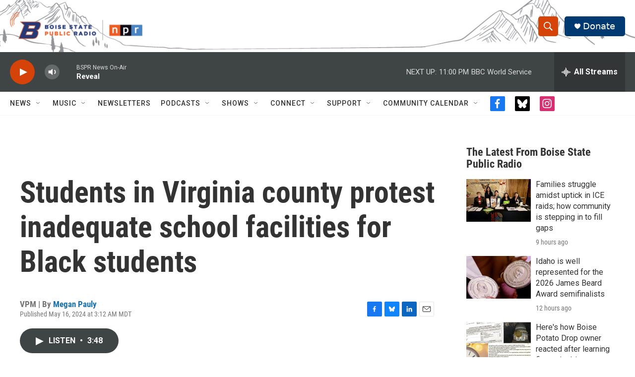

--- FILE ---
content_type: text/html; charset=utf-8
request_url: https://www.google.com/recaptcha/api2/aframe
body_size: 248
content:
<!DOCTYPE HTML><html><head><meta http-equiv="content-type" content="text/html; charset=UTF-8"></head><body><script nonce="z6_00Ux4e6s0uY4ha6Xk5A">/** Anti-fraud and anti-abuse applications only. See google.com/recaptcha */ try{var clients={'sodar':'https://pagead2.googlesyndication.com/pagead/sodar?'};window.addEventListener("message",function(a){try{if(a.source===window.parent){var b=JSON.parse(a.data);var c=clients[b['id']];if(c){var d=document.createElement('img');d.src=c+b['params']+'&rc='+(localStorage.getItem("rc::a")?sessionStorage.getItem("rc::b"):"");window.document.body.appendChild(d);sessionStorage.setItem("rc::e",parseInt(sessionStorage.getItem("rc::e")||0)+1);localStorage.setItem("rc::h",'1769146100905');}}}catch(b){}});window.parent.postMessage("_grecaptcha_ready", "*");}catch(b){}</script></body></html>